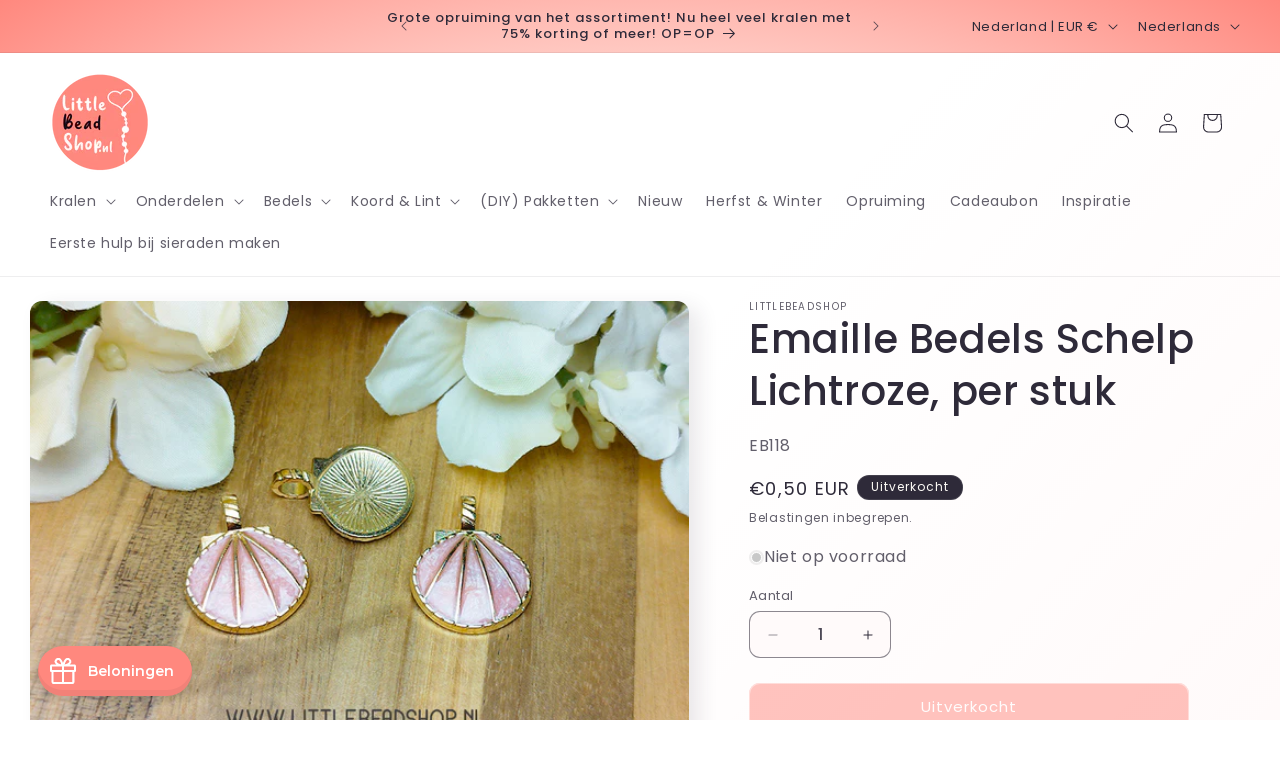

--- FILE ---
content_type: text/html; charset=utf-8
request_url: https://www.google.com/recaptcha/api2/anchor?ar=1&k=6Ldf0HQaAAAAAAzr_xFOZKETj-9NUMINow97pNKg&co=aHR0cHM6Ly9saXR0bGViZWFkc2hvcC5ubDo0NDM.&hl=en&v=N67nZn4AqZkNcbeMu4prBgzg&size=invisible&anchor-ms=20000&execute-ms=30000&cb=fneg7mefwd30
body_size: 49026
content:
<!DOCTYPE HTML><html dir="ltr" lang="en"><head><meta http-equiv="Content-Type" content="text/html; charset=UTF-8">
<meta http-equiv="X-UA-Compatible" content="IE=edge">
<title>reCAPTCHA</title>
<style type="text/css">
/* cyrillic-ext */
@font-face {
  font-family: 'Roboto';
  font-style: normal;
  font-weight: 400;
  font-stretch: 100%;
  src: url(//fonts.gstatic.com/s/roboto/v48/KFO7CnqEu92Fr1ME7kSn66aGLdTylUAMa3GUBHMdazTgWw.woff2) format('woff2');
  unicode-range: U+0460-052F, U+1C80-1C8A, U+20B4, U+2DE0-2DFF, U+A640-A69F, U+FE2E-FE2F;
}
/* cyrillic */
@font-face {
  font-family: 'Roboto';
  font-style: normal;
  font-weight: 400;
  font-stretch: 100%;
  src: url(//fonts.gstatic.com/s/roboto/v48/KFO7CnqEu92Fr1ME7kSn66aGLdTylUAMa3iUBHMdazTgWw.woff2) format('woff2');
  unicode-range: U+0301, U+0400-045F, U+0490-0491, U+04B0-04B1, U+2116;
}
/* greek-ext */
@font-face {
  font-family: 'Roboto';
  font-style: normal;
  font-weight: 400;
  font-stretch: 100%;
  src: url(//fonts.gstatic.com/s/roboto/v48/KFO7CnqEu92Fr1ME7kSn66aGLdTylUAMa3CUBHMdazTgWw.woff2) format('woff2');
  unicode-range: U+1F00-1FFF;
}
/* greek */
@font-face {
  font-family: 'Roboto';
  font-style: normal;
  font-weight: 400;
  font-stretch: 100%;
  src: url(//fonts.gstatic.com/s/roboto/v48/KFO7CnqEu92Fr1ME7kSn66aGLdTylUAMa3-UBHMdazTgWw.woff2) format('woff2');
  unicode-range: U+0370-0377, U+037A-037F, U+0384-038A, U+038C, U+038E-03A1, U+03A3-03FF;
}
/* math */
@font-face {
  font-family: 'Roboto';
  font-style: normal;
  font-weight: 400;
  font-stretch: 100%;
  src: url(//fonts.gstatic.com/s/roboto/v48/KFO7CnqEu92Fr1ME7kSn66aGLdTylUAMawCUBHMdazTgWw.woff2) format('woff2');
  unicode-range: U+0302-0303, U+0305, U+0307-0308, U+0310, U+0312, U+0315, U+031A, U+0326-0327, U+032C, U+032F-0330, U+0332-0333, U+0338, U+033A, U+0346, U+034D, U+0391-03A1, U+03A3-03A9, U+03B1-03C9, U+03D1, U+03D5-03D6, U+03F0-03F1, U+03F4-03F5, U+2016-2017, U+2034-2038, U+203C, U+2040, U+2043, U+2047, U+2050, U+2057, U+205F, U+2070-2071, U+2074-208E, U+2090-209C, U+20D0-20DC, U+20E1, U+20E5-20EF, U+2100-2112, U+2114-2115, U+2117-2121, U+2123-214F, U+2190, U+2192, U+2194-21AE, U+21B0-21E5, U+21F1-21F2, U+21F4-2211, U+2213-2214, U+2216-22FF, U+2308-230B, U+2310, U+2319, U+231C-2321, U+2336-237A, U+237C, U+2395, U+239B-23B7, U+23D0, U+23DC-23E1, U+2474-2475, U+25AF, U+25B3, U+25B7, U+25BD, U+25C1, U+25CA, U+25CC, U+25FB, U+266D-266F, U+27C0-27FF, U+2900-2AFF, U+2B0E-2B11, U+2B30-2B4C, U+2BFE, U+3030, U+FF5B, U+FF5D, U+1D400-1D7FF, U+1EE00-1EEFF;
}
/* symbols */
@font-face {
  font-family: 'Roboto';
  font-style: normal;
  font-weight: 400;
  font-stretch: 100%;
  src: url(//fonts.gstatic.com/s/roboto/v48/KFO7CnqEu92Fr1ME7kSn66aGLdTylUAMaxKUBHMdazTgWw.woff2) format('woff2');
  unicode-range: U+0001-000C, U+000E-001F, U+007F-009F, U+20DD-20E0, U+20E2-20E4, U+2150-218F, U+2190, U+2192, U+2194-2199, U+21AF, U+21E6-21F0, U+21F3, U+2218-2219, U+2299, U+22C4-22C6, U+2300-243F, U+2440-244A, U+2460-24FF, U+25A0-27BF, U+2800-28FF, U+2921-2922, U+2981, U+29BF, U+29EB, U+2B00-2BFF, U+4DC0-4DFF, U+FFF9-FFFB, U+10140-1018E, U+10190-1019C, U+101A0, U+101D0-101FD, U+102E0-102FB, U+10E60-10E7E, U+1D2C0-1D2D3, U+1D2E0-1D37F, U+1F000-1F0FF, U+1F100-1F1AD, U+1F1E6-1F1FF, U+1F30D-1F30F, U+1F315, U+1F31C, U+1F31E, U+1F320-1F32C, U+1F336, U+1F378, U+1F37D, U+1F382, U+1F393-1F39F, U+1F3A7-1F3A8, U+1F3AC-1F3AF, U+1F3C2, U+1F3C4-1F3C6, U+1F3CA-1F3CE, U+1F3D4-1F3E0, U+1F3ED, U+1F3F1-1F3F3, U+1F3F5-1F3F7, U+1F408, U+1F415, U+1F41F, U+1F426, U+1F43F, U+1F441-1F442, U+1F444, U+1F446-1F449, U+1F44C-1F44E, U+1F453, U+1F46A, U+1F47D, U+1F4A3, U+1F4B0, U+1F4B3, U+1F4B9, U+1F4BB, U+1F4BF, U+1F4C8-1F4CB, U+1F4D6, U+1F4DA, U+1F4DF, U+1F4E3-1F4E6, U+1F4EA-1F4ED, U+1F4F7, U+1F4F9-1F4FB, U+1F4FD-1F4FE, U+1F503, U+1F507-1F50B, U+1F50D, U+1F512-1F513, U+1F53E-1F54A, U+1F54F-1F5FA, U+1F610, U+1F650-1F67F, U+1F687, U+1F68D, U+1F691, U+1F694, U+1F698, U+1F6AD, U+1F6B2, U+1F6B9-1F6BA, U+1F6BC, U+1F6C6-1F6CF, U+1F6D3-1F6D7, U+1F6E0-1F6EA, U+1F6F0-1F6F3, U+1F6F7-1F6FC, U+1F700-1F7FF, U+1F800-1F80B, U+1F810-1F847, U+1F850-1F859, U+1F860-1F887, U+1F890-1F8AD, U+1F8B0-1F8BB, U+1F8C0-1F8C1, U+1F900-1F90B, U+1F93B, U+1F946, U+1F984, U+1F996, U+1F9E9, U+1FA00-1FA6F, U+1FA70-1FA7C, U+1FA80-1FA89, U+1FA8F-1FAC6, U+1FACE-1FADC, U+1FADF-1FAE9, U+1FAF0-1FAF8, U+1FB00-1FBFF;
}
/* vietnamese */
@font-face {
  font-family: 'Roboto';
  font-style: normal;
  font-weight: 400;
  font-stretch: 100%;
  src: url(//fonts.gstatic.com/s/roboto/v48/KFO7CnqEu92Fr1ME7kSn66aGLdTylUAMa3OUBHMdazTgWw.woff2) format('woff2');
  unicode-range: U+0102-0103, U+0110-0111, U+0128-0129, U+0168-0169, U+01A0-01A1, U+01AF-01B0, U+0300-0301, U+0303-0304, U+0308-0309, U+0323, U+0329, U+1EA0-1EF9, U+20AB;
}
/* latin-ext */
@font-face {
  font-family: 'Roboto';
  font-style: normal;
  font-weight: 400;
  font-stretch: 100%;
  src: url(//fonts.gstatic.com/s/roboto/v48/KFO7CnqEu92Fr1ME7kSn66aGLdTylUAMa3KUBHMdazTgWw.woff2) format('woff2');
  unicode-range: U+0100-02BA, U+02BD-02C5, U+02C7-02CC, U+02CE-02D7, U+02DD-02FF, U+0304, U+0308, U+0329, U+1D00-1DBF, U+1E00-1E9F, U+1EF2-1EFF, U+2020, U+20A0-20AB, U+20AD-20C0, U+2113, U+2C60-2C7F, U+A720-A7FF;
}
/* latin */
@font-face {
  font-family: 'Roboto';
  font-style: normal;
  font-weight: 400;
  font-stretch: 100%;
  src: url(//fonts.gstatic.com/s/roboto/v48/KFO7CnqEu92Fr1ME7kSn66aGLdTylUAMa3yUBHMdazQ.woff2) format('woff2');
  unicode-range: U+0000-00FF, U+0131, U+0152-0153, U+02BB-02BC, U+02C6, U+02DA, U+02DC, U+0304, U+0308, U+0329, U+2000-206F, U+20AC, U+2122, U+2191, U+2193, U+2212, U+2215, U+FEFF, U+FFFD;
}
/* cyrillic-ext */
@font-face {
  font-family: 'Roboto';
  font-style: normal;
  font-weight: 500;
  font-stretch: 100%;
  src: url(//fonts.gstatic.com/s/roboto/v48/KFO7CnqEu92Fr1ME7kSn66aGLdTylUAMa3GUBHMdazTgWw.woff2) format('woff2');
  unicode-range: U+0460-052F, U+1C80-1C8A, U+20B4, U+2DE0-2DFF, U+A640-A69F, U+FE2E-FE2F;
}
/* cyrillic */
@font-face {
  font-family: 'Roboto';
  font-style: normal;
  font-weight: 500;
  font-stretch: 100%;
  src: url(//fonts.gstatic.com/s/roboto/v48/KFO7CnqEu92Fr1ME7kSn66aGLdTylUAMa3iUBHMdazTgWw.woff2) format('woff2');
  unicode-range: U+0301, U+0400-045F, U+0490-0491, U+04B0-04B1, U+2116;
}
/* greek-ext */
@font-face {
  font-family: 'Roboto';
  font-style: normal;
  font-weight: 500;
  font-stretch: 100%;
  src: url(//fonts.gstatic.com/s/roboto/v48/KFO7CnqEu92Fr1ME7kSn66aGLdTylUAMa3CUBHMdazTgWw.woff2) format('woff2');
  unicode-range: U+1F00-1FFF;
}
/* greek */
@font-face {
  font-family: 'Roboto';
  font-style: normal;
  font-weight: 500;
  font-stretch: 100%;
  src: url(//fonts.gstatic.com/s/roboto/v48/KFO7CnqEu92Fr1ME7kSn66aGLdTylUAMa3-UBHMdazTgWw.woff2) format('woff2');
  unicode-range: U+0370-0377, U+037A-037F, U+0384-038A, U+038C, U+038E-03A1, U+03A3-03FF;
}
/* math */
@font-face {
  font-family: 'Roboto';
  font-style: normal;
  font-weight: 500;
  font-stretch: 100%;
  src: url(//fonts.gstatic.com/s/roboto/v48/KFO7CnqEu92Fr1ME7kSn66aGLdTylUAMawCUBHMdazTgWw.woff2) format('woff2');
  unicode-range: U+0302-0303, U+0305, U+0307-0308, U+0310, U+0312, U+0315, U+031A, U+0326-0327, U+032C, U+032F-0330, U+0332-0333, U+0338, U+033A, U+0346, U+034D, U+0391-03A1, U+03A3-03A9, U+03B1-03C9, U+03D1, U+03D5-03D6, U+03F0-03F1, U+03F4-03F5, U+2016-2017, U+2034-2038, U+203C, U+2040, U+2043, U+2047, U+2050, U+2057, U+205F, U+2070-2071, U+2074-208E, U+2090-209C, U+20D0-20DC, U+20E1, U+20E5-20EF, U+2100-2112, U+2114-2115, U+2117-2121, U+2123-214F, U+2190, U+2192, U+2194-21AE, U+21B0-21E5, U+21F1-21F2, U+21F4-2211, U+2213-2214, U+2216-22FF, U+2308-230B, U+2310, U+2319, U+231C-2321, U+2336-237A, U+237C, U+2395, U+239B-23B7, U+23D0, U+23DC-23E1, U+2474-2475, U+25AF, U+25B3, U+25B7, U+25BD, U+25C1, U+25CA, U+25CC, U+25FB, U+266D-266F, U+27C0-27FF, U+2900-2AFF, U+2B0E-2B11, U+2B30-2B4C, U+2BFE, U+3030, U+FF5B, U+FF5D, U+1D400-1D7FF, U+1EE00-1EEFF;
}
/* symbols */
@font-face {
  font-family: 'Roboto';
  font-style: normal;
  font-weight: 500;
  font-stretch: 100%;
  src: url(//fonts.gstatic.com/s/roboto/v48/KFO7CnqEu92Fr1ME7kSn66aGLdTylUAMaxKUBHMdazTgWw.woff2) format('woff2');
  unicode-range: U+0001-000C, U+000E-001F, U+007F-009F, U+20DD-20E0, U+20E2-20E4, U+2150-218F, U+2190, U+2192, U+2194-2199, U+21AF, U+21E6-21F0, U+21F3, U+2218-2219, U+2299, U+22C4-22C6, U+2300-243F, U+2440-244A, U+2460-24FF, U+25A0-27BF, U+2800-28FF, U+2921-2922, U+2981, U+29BF, U+29EB, U+2B00-2BFF, U+4DC0-4DFF, U+FFF9-FFFB, U+10140-1018E, U+10190-1019C, U+101A0, U+101D0-101FD, U+102E0-102FB, U+10E60-10E7E, U+1D2C0-1D2D3, U+1D2E0-1D37F, U+1F000-1F0FF, U+1F100-1F1AD, U+1F1E6-1F1FF, U+1F30D-1F30F, U+1F315, U+1F31C, U+1F31E, U+1F320-1F32C, U+1F336, U+1F378, U+1F37D, U+1F382, U+1F393-1F39F, U+1F3A7-1F3A8, U+1F3AC-1F3AF, U+1F3C2, U+1F3C4-1F3C6, U+1F3CA-1F3CE, U+1F3D4-1F3E0, U+1F3ED, U+1F3F1-1F3F3, U+1F3F5-1F3F7, U+1F408, U+1F415, U+1F41F, U+1F426, U+1F43F, U+1F441-1F442, U+1F444, U+1F446-1F449, U+1F44C-1F44E, U+1F453, U+1F46A, U+1F47D, U+1F4A3, U+1F4B0, U+1F4B3, U+1F4B9, U+1F4BB, U+1F4BF, U+1F4C8-1F4CB, U+1F4D6, U+1F4DA, U+1F4DF, U+1F4E3-1F4E6, U+1F4EA-1F4ED, U+1F4F7, U+1F4F9-1F4FB, U+1F4FD-1F4FE, U+1F503, U+1F507-1F50B, U+1F50D, U+1F512-1F513, U+1F53E-1F54A, U+1F54F-1F5FA, U+1F610, U+1F650-1F67F, U+1F687, U+1F68D, U+1F691, U+1F694, U+1F698, U+1F6AD, U+1F6B2, U+1F6B9-1F6BA, U+1F6BC, U+1F6C6-1F6CF, U+1F6D3-1F6D7, U+1F6E0-1F6EA, U+1F6F0-1F6F3, U+1F6F7-1F6FC, U+1F700-1F7FF, U+1F800-1F80B, U+1F810-1F847, U+1F850-1F859, U+1F860-1F887, U+1F890-1F8AD, U+1F8B0-1F8BB, U+1F8C0-1F8C1, U+1F900-1F90B, U+1F93B, U+1F946, U+1F984, U+1F996, U+1F9E9, U+1FA00-1FA6F, U+1FA70-1FA7C, U+1FA80-1FA89, U+1FA8F-1FAC6, U+1FACE-1FADC, U+1FADF-1FAE9, U+1FAF0-1FAF8, U+1FB00-1FBFF;
}
/* vietnamese */
@font-face {
  font-family: 'Roboto';
  font-style: normal;
  font-weight: 500;
  font-stretch: 100%;
  src: url(//fonts.gstatic.com/s/roboto/v48/KFO7CnqEu92Fr1ME7kSn66aGLdTylUAMa3OUBHMdazTgWw.woff2) format('woff2');
  unicode-range: U+0102-0103, U+0110-0111, U+0128-0129, U+0168-0169, U+01A0-01A1, U+01AF-01B0, U+0300-0301, U+0303-0304, U+0308-0309, U+0323, U+0329, U+1EA0-1EF9, U+20AB;
}
/* latin-ext */
@font-face {
  font-family: 'Roboto';
  font-style: normal;
  font-weight: 500;
  font-stretch: 100%;
  src: url(//fonts.gstatic.com/s/roboto/v48/KFO7CnqEu92Fr1ME7kSn66aGLdTylUAMa3KUBHMdazTgWw.woff2) format('woff2');
  unicode-range: U+0100-02BA, U+02BD-02C5, U+02C7-02CC, U+02CE-02D7, U+02DD-02FF, U+0304, U+0308, U+0329, U+1D00-1DBF, U+1E00-1E9F, U+1EF2-1EFF, U+2020, U+20A0-20AB, U+20AD-20C0, U+2113, U+2C60-2C7F, U+A720-A7FF;
}
/* latin */
@font-face {
  font-family: 'Roboto';
  font-style: normal;
  font-weight: 500;
  font-stretch: 100%;
  src: url(//fonts.gstatic.com/s/roboto/v48/KFO7CnqEu92Fr1ME7kSn66aGLdTylUAMa3yUBHMdazQ.woff2) format('woff2');
  unicode-range: U+0000-00FF, U+0131, U+0152-0153, U+02BB-02BC, U+02C6, U+02DA, U+02DC, U+0304, U+0308, U+0329, U+2000-206F, U+20AC, U+2122, U+2191, U+2193, U+2212, U+2215, U+FEFF, U+FFFD;
}
/* cyrillic-ext */
@font-face {
  font-family: 'Roboto';
  font-style: normal;
  font-weight: 900;
  font-stretch: 100%;
  src: url(//fonts.gstatic.com/s/roboto/v48/KFO7CnqEu92Fr1ME7kSn66aGLdTylUAMa3GUBHMdazTgWw.woff2) format('woff2');
  unicode-range: U+0460-052F, U+1C80-1C8A, U+20B4, U+2DE0-2DFF, U+A640-A69F, U+FE2E-FE2F;
}
/* cyrillic */
@font-face {
  font-family: 'Roboto';
  font-style: normal;
  font-weight: 900;
  font-stretch: 100%;
  src: url(//fonts.gstatic.com/s/roboto/v48/KFO7CnqEu92Fr1ME7kSn66aGLdTylUAMa3iUBHMdazTgWw.woff2) format('woff2');
  unicode-range: U+0301, U+0400-045F, U+0490-0491, U+04B0-04B1, U+2116;
}
/* greek-ext */
@font-face {
  font-family: 'Roboto';
  font-style: normal;
  font-weight: 900;
  font-stretch: 100%;
  src: url(//fonts.gstatic.com/s/roboto/v48/KFO7CnqEu92Fr1ME7kSn66aGLdTylUAMa3CUBHMdazTgWw.woff2) format('woff2');
  unicode-range: U+1F00-1FFF;
}
/* greek */
@font-face {
  font-family: 'Roboto';
  font-style: normal;
  font-weight: 900;
  font-stretch: 100%;
  src: url(//fonts.gstatic.com/s/roboto/v48/KFO7CnqEu92Fr1ME7kSn66aGLdTylUAMa3-UBHMdazTgWw.woff2) format('woff2');
  unicode-range: U+0370-0377, U+037A-037F, U+0384-038A, U+038C, U+038E-03A1, U+03A3-03FF;
}
/* math */
@font-face {
  font-family: 'Roboto';
  font-style: normal;
  font-weight: 900;
  font-stretch: 100%;
  src: url(//fonts.gstatic.com/s/roboto/v48/KFO7CnqEu92Fr1ME7kSn66aGLdTylUAMawCUBHMdazTgWw.woff2) format('woff2');
  unicode-range: U+0302-0303, U+0305, U+0307-0308, U+0310, U+0312, U+0315, U+031A, U+0326-0327, U+032C, U+032F-0330, U+0332-0333, U+0338, U+033A, U+0346, U+034D, U+0391-03A1, U+03A3-03A9, U+03B1-03C9, U+03D1, U+03D5-03D6, U+03F0-03F1, U+03F4-03F5, U+2016-2017, U+2034-2038, U+203C, U+2040, U+2043, U+2047, U+2050, U+2057, U+205F, U+2070-2071, U+2074-208E, U+2090-209C, U+20D0-20DC, U+20E1, U+20E5-20EF, U+2100-2112, U+2114-2115, U+2117-2121, U+2123-214F, U+2190, U+2192, U+2194-21AE, U+21B0-21E5, U+21F1-21F2, U+21F4-2211, U+2213-2214, U+2216-22FF, U+2308-230B, U+2310, U+2319, U+231C-2321, U+2336-237A, U+237C, U+2395, U+239B-23B7, U+23D0, U+23DC-23E1, U+2474-2475, U+25AF, U+25B3, U+25B7, U+25BD, U+25C1, U+25CA, U+25CC, U+25FB, U+266D-266F, U+27C0-27FF, U+2900-2AFF, U+2B0E-2B11, U+2B30-2B4C, U+2BFE, U+3030, U+FF5B, U+FF5D, U+1D400-1D7FF, U+1EE00-1EEFF;
}
/* symbols */
@font-face {
  font-family: 'Roboto';
  font-style: normal;
  font-weight: 900;
  font-stretch: 100%;
  src: url(//fonts.gstatic.com/s/roboto/v48/KFO7CnqEu92Fr1ME7kSn66aGLdTylUAMaxKUBHMdazTgWw.woff2) format('woff2');
  unicode-range: U+0001-000C, U+000E-001F, U+007F-009F, U+20DD-20E0, U+20E2-20E4, U+2150-218F, U+2190, U+2192, U+2194-2199, U+21AF, U+21E6-21F0, U+21F3, U+2218-2219, U+2299, U+22C4-22C6, U+2300-243F, U+2440-244A, U+2460-24FF, U+25A0-27BF, U+2800-28FF, U+2921-2922, U+2981, U+29BF, U+29EB, U+2B00-2BFF, U+4DC0-4DFF, U+FFF9-FFFB, U+10140-1018E, U+10190-1019C, U+101A0, U+101D0-101FD, U+102E0-102FB, U+10E60-10E7E, U+1D2C0-1D2D3, U+1D2E0-1D37F, U+1F000-1F0FF, U+1F100-1F1AD, U+1F1E6-1F1FF, U+1F30D-1F30F, U+1F315, U+1F31C, U+1F31E, U+1F320-1F32C, U+1F336, U+1F378, U+1F37D, U+1F382, U+1F393-1F39F, U+1F3A7-1F3A8, U+1F3AC-1F3AF, U+1F3C2, U+1F3C4-1F3C6, U+1F3CA-1F3CE, U+1F3D4-1F3E0, U+1F3ED, U+1F3F1-1F3F3, U+1F3F5-1F3F7, U+1F408, U+1F415, U+1F41F, U+1F426, U+1F43F, U+1F441-1F442, U+1F444, U+1F446-1F449, U+1F44C-1F44E, U+1F453, U+1F46A, U+1F47D, U+1F4A3, U+1F4B0, U+1F4B3, U+1F4B9, U+1F4BB, U+1F4BF, U+1F4C8-1F4CB, U+1F4D6, U+1F4DA, U+1F4DF, U+1F4E3-1F4E6, U+1F4EA-1F4ED, U+1F4F7, U+1F4F9-1F4FB, U+1F4FD-1F4FE, U+1F503, U+1F507-1F50B, U+1F50D, U+1F512-1F513, U+1F53E-1F54A, U+1F54F-1F5FA, U+1F610, U+1F650-1F67F, U+1F687, U+1F68D, U+1F691, U+1F694, U+1F698, U+1F6AD, U+1F6B2, U+1F6B9-1F6BA, U+1F6BC, U+1F6C6-1F6CF, U+1F6D3-1F6D7, U+1F6E0-1F6EA, U+1F6F0-1F6F3, U+1F6F7-1F6FC, U+1F700-1F7FF, U+1F800-1F80B, U+1F810-1F847, U+1F850-1F859, U+1F860-1F887, U+1F890-1F8AD, U+1F8B0-1F8BB, U+1F8C0-1F8C1, U+1F900-1F90B, U+1F93B, U+1F946, U+1F984, U+1F996, U+1F9E9, U+1FA00-1FA6F, U+1FA70-1FA7C, U+1FA80-1FA89, U+1FA8F-1FAC6, U+1FACE-1FADC, U+1FADF-1FAE9, U+1FAF0-1FAF8, U+1FB00-1FBFF;
}
/* vietnamese */
@font-face {
  font-family: 'Roboto';
  font-style: normal;
  font-weight: 900;
  font-stretch: 100%;
  src: url(//fonts.gstatic.com/s/roboto/v48/KFO7CnqEu92Fr1ME7kSn66aGLdTylUAMa3OUBHMdazTgWw.woff2) format('woff2');
  unicode-range: U+0102-0103, U+0110-0111, U+0128-0129, U+0168-0169, U+01A0-01A1, U+01AF-01B0, U+0300-0301, U+0303-0304, U+0308-0309, U+0323, U+0329, U+1EA0-1EF9, U+20AB;
}
/* latin-ext */
@font-face {
  font-family: 'Roboto';
  font-style: normal;
  font-weight: 900;
  font-stretch: 100%;
  src: url(//fonts.gstatic.com/s/roboto/v48/KFO7CnqEu92Fr1ME7kSn66aGLdTylUAMa3KUBHMdazTgWw.woff2) format('woff2');
  unicode-range: U+0100-02BA, U+02BD-02C5, U+02C7-02CC, U+02CE-02D7, U+02DD-02FF, U+0304, U+0308, U+0329, U+1D00-1DBF, U+1E00-1E9F, U+1EF2-1EFF, U+2020, U+20A0-20AB, U+20AD-20C0, U+2113, U+2C60-2C7F, U+A720-A7FF;
}
/* latin */
@font-face {
  font-family: 'Roboto';
  font-style: normal;
  font-weight: 900;
  font-stretch: 100%;
  src: url(//fonts.gstatic.com/s/roboto/v48/KFO7CnqEu92Fr1ME7kSn66aGLdTylUAMa3yUBHMdazQ.woff2) format('woff2');
  unicode-range: U+0000-00FF, U+0131, U+0152-0153, U+02BB-02BC, U+02C6, U+02DA, U+02DC, U+0304, U+0308, U+0329, U+2000-206F, U+20AC, U+2122, U+2191, U+2193, U+2212, U+2215, U+FEFF, U+FFFD;
}

</style>
<link rel="stylesheet" type="text/css" href="https://www.gstatic.com/recaptcha/releases/N67nZn4AqZkNcbeMu4prBgzg/styles__ltr.css">
<script nonce="kk9nu4eeyPvMJhZWFXMhpA" type="text/javascript">window['__recaptcha_api'] = 'https://www.google.com/recaptcha/api2/';</script>
<script type="text/javascript" src="https://www.gstatic.com/recaptcha/releases/N67nZn4AqZkNcbeMu4prBgzg/recaptcha__en.js" nonce="kk9nu4eeyPvMJhZWFXMhpA">
      
    </script></head>
<body><div id="rc-anchor-alert" class="rc-anchor-alert"></div>
<input type="hidden" id="recaptcha-token" value="[base64]">
<script type="text/javascript" nonce="kk9nu4eeyPvMJhZWFXMhpA">
      recaptcha.anchor.Main.init("[\x22ainput\x22,[\x22bgdata\x22,\x22\x22,\[base64]/[base64]/[base64]/[base64]/[base64]/[base64]/KGcoTywyNTMsTy5PKSxVRyhPLEMpKTpnKE8sMjUzLEMpLE8pKSxsKSksTykpfSxieT1mdW5jdGlvbihDLE8sdSxsKXtmb3IobD0odT1SKEMpLDApO08+MDtPLS0pbD1sPDw4fFooQyk7ZyhDLHUsbCl9LFVHPWZ1bmN0aW9uKEMsTyl7Qy5pLmxlbmd0aD4xMDQ/[base64]/[base64]/[base64]/[base64]/[base64]/[base64]/[base64]\\u003d\x22,\[base64]\\u003d\x22,\[base64]/Dq8K1wrxYw6d/w5g6w7Q6DCXCrBfDmFMjw5HCjxpCC8O9wrsgwp5dIsKbw6zCnsOYPsK9wobDuA3CmhzCpjbDlsK1KyUuwqhLWXImwr7DonogIhvCk8K+O8KXNXzDhsOER8OTaMKmQ2rDrCXCrMOBZ0smR8OQc8KRwo3DsX/Ds04NwqrDhMOgV8Ohw53CoUnDicODw4fDlMKALsOSwoHDoRRtw5ByI8KQw6PDmXdLc23DiDt3w6/CjsKGbMO1w5zDvcK6CMK0w7JhTMOhTMKAIcK7N3wgwpldwot+woRxwpnDhmRGwoxRQVrCvkwzwr/DmsOUGQ0lf3FEYyLDhMOewonDoj5Vw6kgHyRjAnBBwok9W1MCIU00ME/ChAFTw6nDpwrCjcKrw53Cmmx7LnsCwpDDiEHCjsOrw6Zww7xdw7XDqsKawoMvawLCh8K3woY1woRnwqjCicKGw4rDv39XezNgw6xVN3AhVBbDn8KuwrtQW3dGckk/wq3Cmk7Dt2zDoArCuC/DosKNXjo2w5vDug16w5XCi8OINzXDm8OHScKbwpJnYsKYw7RFFA7DsH7DnHzDlEpTwolhw7cddcKxw6kewrpBIihyw7XCphPDgkU/w4BnZDnCp8K7ciI6wokyW8OZXMO+wo3DicK5Z01awrEBwq0FGcOZw4I4NsKhw4ttQMKRwp1+Z8OWwowvBcKyB8OnFMK5G8Oed8OyMQ/CgMKsw69twq/DpDPCqEnChsKswrY9ZVkkLUfCk8OvwqrDiAzCq8KTfMKQJiscSsK9wqdAEMO0woMYTMORwqFfW8OVHsOqw4YHGcKJCcOhwofCmX5Pw5YYX1/DuVPCm8K/wqHDkmYNOCjDscOowqo9w4XCscOtw6jDq1rCiAs9IFc8D8O5wrRraMOkw43ClsKIWMKhDcKowqAzwp/[base64]/CnsOjwrrDoQtYw6DClsOmMSdYwqI8w4MBHR/DhmZLMcOQwpJ8wp/DhRV1woNlecORQMKawqjCkcKRwpjCqWsswqF7wrvCgMOKwozDrW7DoMO2CMKlwpHCoTJCAl0iHjjCicK1wolnw4BEwqEHIsKdLMKUwojDuAXCsANWw5l9LkzDmMKiwqpEW2pQPcKgwr0uVcOhU0FHw7Y0wpJ/WgjCrMOjw4fCm8OAMS50w7DDlcKwwovDuhfDum7DmEfCicO7w7hsw5QSw5fDkz3CrBBewpQHZhLDpsKDJ0HDsMKOCjHCmsOmdcKucTzDvsKSw4/CgQYbc8ORw4bCjSobw7wCwoXDoAEfw7Rsdh9dW8Ocwrlhw7MBw7EbI35/w60vw4d6Z04KAcOSw7DDsmpIw61RVzYPX2bCu8Kbw6JiU8OrH8KkBMO3HcKQwpfDlCozw5/CtMKuNMKcw7xAMcKjeSJ+NhxWwq5iwpZLOcOEKUfDpQ09JcOTwofDocK7wrMKKTzDtcOJUUIQIcKNwrvCsMOwwp/DhsOKwrPDlMOnw5fCsHxDNsK/wrw0eGYIw77DngbDiMOxw7vDl8OJbMOuwoHCnMKzwpvCozZDwpMxYcOnwq5Owpp1w67DhMOXLGfCpHjCvyx9wrQHLcO/wobDksKUd8Oaw7vCvMK1w5xoEgvDoMKywo/ChsKLPFvDoAxKw5LDlhsUw6PCvlnCgHVyUmNVcMO+JQhPelfDvUvDrMOjw6rCh8KFEEvCnhLCpRNhDDHCssOVwqpAw4Fdw618wpR4M0TCjk7CjcOWe8KIesKDRTN6wpLDu05Uw5vCgCnDvcKfacOFPgzCtMO0w63DoMKUw45Sw4TDiMOtw6LCrS0lw6tTc0/CkMKOw5rCnsKNKw4nIT02wrA9fMKvwrNbZcO5wrTDt8K4wpLCl8Kvw71rwrTDtsOYw4ZxwrB4wqTDlggQecOxf0NIwrzDosOuwp5Dw5kfw5jDqyYoZcKEF8OAHUk7Km1keXg3RlbCnwnDpVfCusORw6dywr3DlsKhA0k/X3huwpNDf8OQwpfDmsKnwrB/VsOXw5RxIcKXwoAYRcKgGTHChsO2ahzCrsKoB3sGSsOew5w1KVpTcSHCiMKxXBMBAifDghIMwo3Dsw1kwqPCnUHDpCZEw6DCocO4egDCqMOqZsOZwrRye8OTwqZ5w41hwqvChsOZw5UzZQ/DlMObC3EowoLCsBRhCsONFA7DsWQVWWHDtMKralzChMOhw459wr7CiMK6BsObfhvDusOGCmJTE3knc8OhEF8lw75QC8Oyw77CoWtOBETCiC3CoT4JU8KHwodcV1s/VzPCs8Kmw5oeIsKEacOaTj5yw6R9wp/CuwzCjMK0w5PDvcKZw7PDuBo0wpzCjGAwwqjDhMKvb8Kqw57CkcKNVnTDgcK7bMKMLMKuw7JxC8O9QHjDg8K+GzLCkMO2wofDiMO4HMKCw67DpXXCtsOlTMKNwpUjJyPDs8OzGsOIwoBAwqV8w4U5NsK1eVJawr9cw5AsLcKXw7vDiUUkcsOcVQB/[base64]/dsOxw6nCj8KXUMOzw5rDt8KMwpXDlkRSF8ObwoDDssOPw6B/TBgkM8Ozw4PDuEdow5Bgw5bDjmdBwqDDpVrCkMKOw4PDscOsw4HDi8KPJcOlG8KFZsOBw7ZNwp9Ow6xUw73DisOEw4V+JsKuR2/DoC/[base64]/Dl2ARw7QlSsO8QcOzaMKCwozDj8KjCRjDlkgUwpgSwrsWwp9Cw6ZcNcOiw7bCiTQ0H8OtHnnDvMKOKiPDlktgSUHDjTDDh2TCqcKGwqRAwpBNFivDmyQwwo7CkMKBw61FTsKubzLDsD7ChcOVwpoGfsOtwrJzRMOAwoPCvsKWw4/DlcKfwqhiw4IJScOxwp5SwrbDiikbL8Oxw5PDiH08wpjDmsO5IjcZw7k+w6fDosOwwrtVfMKPwrgsw7nDisKLCMOFAsOuw5ESCEnCjsOew6pOKTvDjzrCrwocw67CrVUvwovCkcKwBsKXKy5Dwo/DocKpKhDDisKIGk/DgGDDhTTCtQMrV8OQFcK6ZcO4w5Ihw5VOwrnDp8Kzwo/CpRLCq8OtwqAbw7XDh13DlXB5Nh8qMWfDgsOYwpFfJcOzwosKwosBwoBYecOmw4zCjcOZWDN3AcOrwppEwo7CiiZCbsOKR2TCrMOINsKqTMO5w5VTw5dwd8OzBsKRHsOlw4HDpMKvw6jDkcOuC2rChMO+wrl9w5/Dh3YEwrBPwrTDo0I5wpPCvWJUwoPDrsKbBgokPcKOw6hvBm7Do1HCgcKMwr4/w4nCvnLDhMKqw7QFUywQwrclw6TCuMK5RsKgwo3DqsK9wqwXw5jCgcKEwqwXKcKGwosIw4rCkhArEEM+w67DkF4Nw6zCicKfBMOOwpdIJMOicMKkwrwiwqfCvMOEwpfDjzjDpRjDoyfDjF/DhsOgbWvCrMOhw7lMOHTDnhzCkFbDkgbDlEcrwprCoMKjDg4DwpMOw6/DjsOBwrsYCsK/f8KCw58gwq1TdMKZwrDCvMOaw51deMOTXTrChzTCncKUXA/[base64]/NMODQ8OcRMKbwqbDvcOdworCnjbCvsOlZMOlwpIcCFTDrSDCksKhwrbCq8KawoHCgznCmsKtwqoDb8OgQ8KvCSUzw79Rwoc5JktrK8OaXjrDogXCrMOzTjrCjj/Dpm8FFsOAwrDChcOZw6tGw6wJwohrYcOzAcODTsO9w5ImUMK1wqA9CSXCsMK7UcK1wqXCq8OCM8OTKSPCsUVrw4RxCSTChCodK8KMwrzCvn3DuRlHBcOvdU3ClBLCuMOkNcO/wrHChlgqA8OhCcKnwr5SwrTDu3DDryYFw7XDg8Koe8OJPsO1w7pKw4RQdMOQFQofw5c1IEHDg8K4w51KG8O/wrrDmEVeAsOIwqvDssOnw6vDn3Q6esKOBcKkw7U9e2RFw4dZwpTCk8KtwpQ2ai3CjyXDrMKFw5cxwooBwq/CtDALIMORZ0hIw6fDignDgcO5wr0RwprCmMOufx0EX8Kfw57DpMKpYMOQw51UwpsZw6MbasOKw6/Cv8KMw5LCtsOrw7oeMsKybH7CiHo3wo98w6sXWcKYIntIEAvDr8KcFjoIB0Nkw7cawr/CqCXCuVVCwq96FcOaXMKuwrMRUcOkPEw1wqfDgcKBWMO1w7zDpE58P8OZw7TCiMOSeCjDpMOeA8Obw4DDvMKwJ8OUeMO3wqjDtF8lw6IQw6rDoExhdsKwTQ5Iw5zCujHCicKTfsOzYcK/w5LCk8O5YcKFwojDpsOhwq9dWExWwoXCjMKEwrdSZMOkLsKJwoRRZsKTwp0Ew6fCpMOUccKOw5HDhMO5UU3DlDLCpsKrwrnDqMO2Y1VQacONWMOPw7V5w5USI3sWMhNjwrTCg3XCusK8QhfDlXvCvlc+bHPDuiI5JsKabsO9IWHCkX/[base64]/CvTnDpMO4wqTCq8KObnjCrUrDh8OkFsOvw4fChxVLw48LIMKTbAd0dsOgw5B+wo7Dj2R8Z8KKGzRNw4XDtcO9wrPDu8KwwrzDvcKuw7F1LsKXwqVIwpHCgsKiM0cpw77DisKOwqXCpMKfTsKKw6UUL1Fgw7YKwqRNKGZVw4ofLMKswo4nDD/DhQ9/SmLCosKcw4bDmMOMw79xMU/CkCDCmhHDmMOVDBXCvgPDpMK8w4lgw7TDlMKgbsOEwrJgDFViwpnDrMKUJwtnJsKGXsO9PnzCmMOawoViP8O8GBI9w7XCpcOpUMOew53DhGbCokUuFQUNRXvDtsKvwojCikEyfsOHJ8OUw7LDisOZNsKyw5AcPMOpwpUnwoBHwpXChMKkTsKZwrLDgMK/KsOuw73Do8Kvw73DmkPDrylOw79sFsKAw5/CsMOfYcKYw6XDucO7KTAVw43DnsKOAcKFVMKqwpQcFcOeGcKQw5F2fcKeBjdcwpzCjMOCCipSUMKGwqLDgTt2fBnCn8ORMcO2Z3IkV0rDhcK0QxcbZE8bF8K8eUXDh8K/DsKHM8KAw6LDmcOHKA/Chkkxwq3DjsOwwqXDkMOsSxfDr1XDkcOcwocYbQfCqcOGw7fChsKSI8KPw58SMXDCu2RcDxTDn8OvEQfCv2HDmhhWwpl/[base64]/[base64]/ZMKAw5d7PsKBFSF6MnpmGcO6wrXDh8K8w5nCqsKgSMOCT2IiEsOYZnVOw4vDjsOKw6bCnsOSw5o8w51/AsO0wrvDsifDhmQOw6MIw75rwqfCtW8DDkRHwqt3w4nCocK6RUkWdsOXw6UYCmtFwoFHw5oTM2ZlwrfDv3fCtE4cTcOVWwfCnsKmPA9dGH/DhcOswpvCkhFReMOew5/CuhdcLXTDvATDpSolwo1LKMKCwpPCq8KmAS0uw7zCtXbCqEYnwoobwoDDrUMxYx5Cwp3CnsKpdMKZDDnCvU/[base64]/CjlHDncOfLMOABR4VY8KNR8OuNkHDig/[base64]/CqnLCohXDsMKZccOCw6h8DsOyXSI9NsOtw5vDtsKmwphEcX/DicKxw6vCnz/CkhvDhglnG8OEUMKFwoXCgsO7w4XDlAHDncK1fsKPA2vDusKQwot4TUzDhgfDtMK5ZRJQw65Rw6dbw694w7fDv8OaU8OrwqnDksOKUzQRwqonw6E3RsO4KVFtwrdGwp3Do8KTXF1QcsOowp3CsMKawozCrh56JMOqBcOcVx0YC27CimdFw6vDjcO/w6TCp8KAw5DChsOpwpk6w43Dt09yw74HMTcUG8K5w4PCgDrCowXCrylXw6/Ci8KNAEjCuiJidE3Cr0DCuVILwoVFw6jDuMKmw4HDmXjDnMKMw5LCtcOjw5pCLsOKA8O2TWdwNnQlR8K8w6tlwpBnwqE9w6Msw7Zkw7Euw6rDk8OdGyRww4MxaCzDm8KxIcKgw4/DrcKUIcOtNB3DojTDkcKfYRnDg8KywoPClMKwRMO9ccKqJcKma0fCrcK+SEwuwotvbsO6w4Bfw5nCrcKTJUtTwqIfaMKdSMKFTQDDt2bDjsKVBcOhDcO6csK9ESNIw6p1wrU9w5wGdMO1wqzDqlvDkMOYw7XCqcKQw4jCpsKTw63CmcOew7/[base64]/DhB/CsQjChMObIcK9c1QDMHLCmcOQDnPDt8Orw57Dk8OhIz4ewpHDsCXDs8KMw7F9w5oaBMKzZMK7P8OvYHTDhRzCtMKpCnp9wrRSwodxw4bDl1lgPWwtK8Kow7ZTX3bCs8KAccKQIsK6wotvw67DtC3ComHCrSjDgcKXDcKVHnlLOm9fP8KYS8OOPcKiYjQQw47CqS/[base64]/[base64]/CmRrDpMKNT1ggwpvDthnDmX/CisKHZwkaTsKew5lOJzXDl8K1w5fChMK3TMOlwpgvZwI5bTPCqD/ChcOZEsKUd1TCsmhfYcKHwo1JwrJ9wqPCm8OUwpbChsKHWcOafzXCp8Oowo3CqXd/wq8qYsKxw7h3dMKhNxTDnlfCuCUfUMOmRGDDiMOtwoTDpT/CojzCrcKWGE1Xw4zDgxLClU/Dtw1cP8OXGsOwdh3CpMKowr/CucO4WS3DglgKNMKWHsOLwpohw6rCv8OgIcKOw5fCkyvCmQLClW8XeMKLfRYCw77CszlOacOYwrbCmHzDtxEJwqxywoEiCkHCsVXDplLDhQ/DvnTDtBXCgMOYwrcVw65+w5jCh2Jcw754wrvCrGfCtsKew5LChsOObsOpwpB4CQUswq/CkcOcw5cOw5PCqMONJgvDu0rDh0nChsO3Q8OCw4ovw5hiwr1/[base64]/DhFgBwpTCvirDr8KOwr1Vw4nCjcOCSi/DvMOvGQXDsXTCuMKODSzCkcOmw5LDjF8owppaw5N7DsKAIFIEYCQWw51iwrvDqisyS8OTPMKuacOpw4/[base64]/DsT7DlnsYVcKSw6hFw5IFLiYXwoLDmsKcT8OVU8KXwqApwrbCo0PDtMKmKxzDqF/CmsK6wqUyGCLDpBBnwo4iwrYpMF7DhMOQw55ZKE7CssKpZTjDvG1Lwo7DnwrDsUXDvj4OwpvDkx3DiSB7FEZqw4fCkSbCnsOJdxZNMsOLDQbCtMOqw6/[base64]/[base64]/PlHCv8O1wq7DiMOuecKbGcOhwp8Sw406flnDvMKpwpHDlSYMeyvCksOqbcO3wqd/[base64]/EMODwojDknnDvhc1C8KEwoHDqcKyI8OHwrkIw7kCUSjCmMKmE0FHIAHDkFLDkMKnwonDmsOjw6bDrsOdRMKUwrvCpTvDgg/Cm28dwq3Dn8KsQsKkBMKPHFwawro2wqsGSz7DhUt8w63CohLCs1xdwqPDhR7Dh1h/w67Dv0gDw4kRw6zDhCnCszcfw6PDhVRPFy14WWHClQ8hDcK5S1fDucK9GMKJwo8jT8K7wrPDk8KDw5DClUjChnIlFAQ4E20Zw4rDqRR/[base64]/w5sgw7Z5LMOsLwJtw7XCncKCw4XCkCDDiCTCk3jCrUrCuAA7c8KMHkVqL8KCwq3Dh3cTw5XCiDDDt8KhFMKzDGHDt8K1wr/CoCHCkkU4w47DkVo/VkhDwrlZE8OvAcKIw6vCmFPCpmnCtcKgb8K8CVhpTwEAw5DDosKCw4/[base64]/[base64]/CjEfDh1nChlzDvEIJw7/Dp8KAOMKywr9DUQorwrfCgMOVPXPCojN4w4k8wrRnLsKvJ1UybcOpPz7Du0dZw7QNw5DDhMOrcMOGPsOiwo5fw43CgsKDcsK2UMKmbsK3FEF5wpfCm8KOdgPCs0XCv8K3XXteRjADXiPCpMOOZcOew51tTcK/w4BgRCHCsA/DtS/CjlnCsMOgfD/[base64]/DsMK8LiPCtsO0fsK1w5nCgAXDjcK3WzkcKsOragARS8OmMj7DmgcBKMK6w5HChsKDPE7DsVzDv8OBwpvCpsKpesKkw6nChg/Cm8KLw5o7w4N1E1TDsAcawqZwwqx4IWZSwqXCisOvNcO3SUjDuAs3wovDgcOqw7DDhR5tw4fDlMKrXMK1bj5bbxXDj2kJJ8KAwrvDplIcakJ0XynDiFHDqj9SwqI+FwbCmTjDtjFQNsOYwqLDg2/DnMKdHTB/wrh/YUUZw4PDncOiwr07wrcCwqBJwqDDk0wjcHvCpHAMYMK7IsK7woTDgDPCqzfCoT8AUMKuwoN4BiTCjcO3wpzChjPCiMOQw4jCiHdYKB3DtRzDt8KSwrtFw6/CrkBvwq/DlFQkw4TDtmsxNsKBH8KmLsKQw4xVw67Co8KLMnnDgiHDnSrCmhPDmGrDoUvCuSHCicKtR8KsO8K/[base64]/KsOxwpXCvCNiwrgnUcONMMK5w4Ffw5hTZsO1R8KhZsOqIcKAw6I/IGvCqQTDvsOiwqXDisOgTsKpw53DicK7w6c9C8KYLcOtw4c6wro1w6Jewqtywq/[base64]/CtMKUwrlUGk9Pwo3DuCLCj8KOBWJ8wp/CgsKIw70EEmMVw6PDpG7CjcKMwpsZTsKzYcKPwoLDtlLDnMOQwoVSwr07HsO8w6gqS8KLw7HDr8KhwqvCknTDn8OYwqYUwqwOwq9lfsOPw7ouwrXDkD4hAlzDnMOmw4A8TxAzw6LCvT3CtMKgwoAqw5DCrxfDsQcmaWrDhHHDnEEtFGLDjzDCnMK9wp/Ch8Ktw4E1SMOCe8OPw4nDnwjCvFfDgD3DjAHDulXCnsOfw4Q+wqtDw6tIYAvCkMOkwqTDp8K4w4fCnmXDj8Kzw6dJJwY0wocrw69ESQ/CosOLw7U0w4VTHi/CusKOT8K9RFwGw6p3OVTCk8K5wpzCvcOjYmbDh1jCqcOyY8K0MsKvw47CoMKlA0JVwoLCpsKOK8KeHzfDgkvCvsOQw6kMJGjCnyvCh8Oaw73DsnwKVcOUw6siw6R1wp0LQStgPQw2w5/[base64]/[base64]/CpAdyczPDp29vwq5jwrPDuk4iw4weKMKTaE8uOcO2w4kTwpR1VQxCV8Kswo0fecOuIcOLVMKrRCfCtcK+w7ZUw4HCjcO9wrDDgcKHejPDmcKwC8O1LsKPXmLDmz/[base64]/CrgzDmjzDq8KyW8OQwrMvKi7CqUbCr1zCgiLCukAawoJbw7xuw6bCiSzDuhHCssO2Q2zCjnnDmcKzJcKkHiZWUULCnG8WwqHDo8K0w6jCvsOmwqHDtxvCpWvCiFrCkyHDkMKoYMKBwpgGwrR4M0tywqrCr2luwrsnQF0/w7wrCsOWIg7CuA1Fwo0sOcK5A8Kaw6cXw6XDmcKrS8Kwd8KDXiYJwqzDu8KtSEp2bMKewrItwoTDoCrDs1rDvsKEwr4fegAWOXQxwqphw5whw7Now7xRK2IMOE/CugU4wqZOwohowqHCtMOYw7bDpCHCpMKnSS/DhTHDqMKywop6woEkYyTCoMKVEh5mX0c9FBjDvB02w7HDv8KEMsO4ZsOnHSYHwp0HwojDnMOIwqt6N8OIw5ByU8OYw7c8w7oRcXUUwo3ClcOOw6nDosKmT8O6w5UfwqfDqMOow6c6wrtGwq7Ds35OZQTDrsOHVMKPw40eQMObYsOoaxXCmcK3Ows9w5jCt8KtfsO+I0/Dr0zCtMKZdcOkLMOhScK0wrMHw7LDiBN/w78gT8Ofw53DncOSdQg6w73CpcOmdsKbRUM3wp9jesOdwrRhAMKvAsOZwrAKwrrCk3ECE8KuOsKhBGjDhMOPQ8Ozw67CtFEoPm5MDUc3ICgzw7zDtSR/aMOBw6rDlsONw4bDp8OYfsOSwo7DocO0w67Dng1jf8OJQi7DsMO7w6Ulw6PDvMOdHsKHVhrDnRfCtWtrw4HClsKew7BSLmE+OsOENVzCv8KiwqbDuF8zd8OTESjDt1t+w4vCkMKwbhjDg1BVw5/CkwTCgnBZOxDCsRApESQMK8OVw4vDtR/DrsK6UEwHwqJZwrrCuHYBAsKaAQPDvxs6w6fCtlwRbsOLwpvCsXBOVhfCisKGSh0MZhnCkk98woQMw7gafl1Gw5oBBMOjaMOwPRVBCHVQwpTDp8KOSHXCuD0FSCHCgnd4R8KlC8Kdw4UwXF9Iw40Nw57Coy/CqcK7w7Ekb3jCnsKzUm3Cozonw5lWSD5yA35ewrLCm8Ocw7jChMKkw7vDiVXCqWpLBMOYwqtrScKzL2LCpmlRwqjCsMOVwqfDvMONw67DrC/CkifDlcOnwpUBwo7Cs8OZcEhsQMKOw5rDiljDmxbCtRDCvcKcYBVMNGUDemFvw5Atw6J7wonCi8KzwolCw4zDlULClErDgjgpDcOpOTZqL8KMOMKywovDuMK4c2R7w7rDq8K/wpdfwq3DhcK3SSLDnMKBcRvDoGomw6MhQ8KoZ2pvw7o8wrVawrbCtxfCrwt8w4DCvcKyw4xmQsObwo3DtMKzwpTDm2XChwlXDhXCgMOASCwzwqFDwrkBw7vDhS8AZcOIZCdCXWXDu8KpwprDgzYSwrsTcHYcCGc9w7UWVTkCw7oLw7BQUkFKwo/DucO/w6zCuMKTw5Y2ScOEw7jDhsKnFjXDjHXCvsOSM8OqcsOqw5LDq8KtBSR/aQzCnRA9T8OTZ8KveTwCUmsJwrtLwqDClcKeXjk9P8KewqjDisOmM8OlwoTDoMKxMnzDpH9iw4YqCX9Gw6ZKwqHCvcK7BcOlDwENNsOFwr5eOEBTAD/DicOew75Nw4bDiifDqTM0S2JWwoBOwo3DlsOewoRuwq7CjyTDs8OiKMK4wqnDtMK2bU3Dii3Do8Oswqlxbwgfw7Qjwq4sw67CknrDkh4pI8KBUiFWwqPCvDHCm8OLMMKnE8OEJsKXw73CssK6w6BNEDFJw63DoMKww6jDk8KFw6EvY8KbVMOfw7QnwrXDn3/[base64]/DgMOSwprCshTDucKawoNXwpnDhm/DoWAdw4RLQ8KAbcKFInrDkMKtw6Q3H8KoDA8aMcOGwp9Sw7/DinjDpcOaw6AXF1Emw6UZSm4Uw55+VMOHCDfDq8Ksb0rCvsKaBsKxOTnCpQDCsMOww4HCjcKRU3p0w45vwo9AC2B2ZsOqEcKMwqvCu8O6OFHDisOBwpANwoBzw6ZCwpzDp8KBW8KLw4LDhW7CmnLClMKwIMKCJjYQw57DqsK+worDlQ5lw7/[base64]/w6jCvWXCtVkPwp83d8K9woXCrMKwHAoiaMObw7vDtk4oXMO/w7TCqQDDrsOswooiX2Mfw6DDlS7CtMOdwqYGwqHDk8KHwrrDpm1deVLCvMKQBcKFwoPCn8KcwqQ1w6PCtMKwP0fDqMKKfTrCp8KYKTTCow7Cq8OgUw7CrzfDo8KGw6l7H8OJHcKma8KHWT/CpsOUVcOTKsOAb8KCwp7DpsKIWRN0w6XCkcO9BE/CpMOkJ8KiB8Kqwqc5wqdDfMORw4vDjcOJPcOtWX3Dg17CgsOjw6wOwp5dw5ltw47CiULCtUnDkyXDrBLDmsOOScO9wqXCqMOQwo/DscOzw5TDq2IKKsOgeV/[base64]/dhjDqnzDh8KIw6djCH3DgT9ZWSV8DxYeJ8O5wrfCsMOrScOQS1YWH2zCg8OWRsOQKMKDwr8iecO8wq5jHcKDwok2KyYQNXIfbkkSc8OSE33CsEfCkCsRw4Z7w4LCgsOpBhE7w6AfOMK3w7/CgsOFwqnCjMOUwqrDmMOTCMKuwqwcwpXCgHLDqcK5fcO+f8OtfQDDuW8Sw70ObMKfwp/DjBYAwq0mX8OjLUfDicODw7hhwpfCkmA0w6zCi2ddw4vCsjobwqxgw79eezDCh8O6I8Kyw5cqwoHDqMKAw4DCrjbCn8KbWMOcw7XDgsK0BcOLwrjCgzTDnsKTTATDqWYKJ8O2woDCicO8CBYgwrlLw7ZzRWI9ZsKSwqjDrsKsw6/CkArCp8KGw5IVNmvCpMKzVMOfwqLCqCVMwqjDksObw5gtX8Osw5luasKlZgXCp8OpPVrCn0/CkTfCiCHDicOJw7YVwqvDpXhoDBpwwqrDmGrCoRt6HWlFFcOkfsKDQ1DDmcOrEmgbfRDDjmPDs8Orw7gNwrrDisK3wpcfw6Q7w4bCmx/DlsKsQULDhH3Cu3Irw5TDjsKbwrlLcMKLw7XCqnsUw7jCo8KJwrczw7jCpk1nEMOARCrDscKpOcOJw5Izw5h3OEnDusKIDSXCtH1mwr4xUcOLwrfDvT/Cq8KHwpwQw5PDqgVlwqEmwqzDog3DmE3Dv8Kgw6LCpSnCsMKowp7Ct8OMwoAVw4rDmzVId25mwr5EW8KHfcK1HMOYwqNdchfCv2HDmyHDsMKHCH7DscKgwoTCrH4owrjCisK3RHDDgyUUW8KEOyTDvlJLQRBDOMK8Mks/GEzDh1DCt0LDv8KPw6XDpMO4fcKfAXbDr8K1RUlJQMKgw5V1RADDuWUfOsK/w73CjsOlZMOKwovClUzDo8O2w4QDwpbDqwjDosOyw61GwpJSwrHDjcOqQMKFw45uw7TDt2rCsEF+w4LCh17CsTnDv8OMUsO/YsOpWn9nwqVuw54pwpDCrBBCaVQ8wrdoMcKsI2JZwq7Cu3wbGzTCvMO2fsO1wpNKw7nCicOxKcOCw4/DqcOLUwHDg8KEZ8Orw6DDu1dNwosUw5vDr8K3YHUIwp3DgzgOw5vCmW/Cgmc8EnfCucKuw4nCsDQNw4nDmcKPdx17w7HDjQIjwq7Co3cqw6bChcKoQcKZwo5mwoY2Q8OfPA/DlMKAS8OyagDDlFFvL0ZZNAnDmGIkMTLDq8OlJws/w5IFwqlWGG8zNMOTwpjCnhTCgcO5aD7CscKIKSgOwqtrw6M3SMKIMMOdwpUSw5jCrMOjw7lcw7tgwpxoEwzCvC/DpcKvCxJxw7rCnm/CmsKNwrRMNsOxw6nDqk8zRcKyGXvCkMKHe8KNw7IJw6lXw6Zhw4sLPMOeZHsXwq83w4TCtMOGaFo6w5rChkQzLsKYw6vCosOzw7AqT03DgMKADcO6WRfCljXCkWnCicKAVx7DgAfCoGPDvsKCwpbCvxsMAFYAbAonfsKmesKSwobCsm/DpHJWw7bCvTwbYnbCmyzDqsOzwpDDgnYudMOAwoovw44wwpLDoMK9wqoQGsORfjMYwpk9w4HCiMKLJHIsLXk4w4VKw74gwqTChjXCncKIwrByJMKwwobCrXfCvi3Cr8KyYB7Dlw9FHG/Dr8KmfXR9fybCosO/[base64]/w4/Dj8OIwqEfQG9TwpzDmUHCoBNhw4TDviLDh2l6w6DCh17ClUsIwp7Cui7Dk8OvHsOgWcKlwqHDnRfCpsOyG8OVVVJywrXDrDLCpsKgwqvChcOSSMOlwrTDjHRsFsKbw4LDmsKBasOUw7TCj8OoHMKJwodXw797MTkZXsOaOcKwwoFQwp40woQ/[base64]/CqyXDhljChTXCqsK9w6PDqG9PXzoewr/[base64]/w7M6fMOUCUjCti3CoAhpw5vDqcK5wrPCgcKLw4/[base64]/DrsKhwo1zPVtQcD8IAwPDn8O5w6HCoHbCvcOZUMOjwpsEwp0OdcOiwoZmwr7CqcKAEMKBw7YXwoVPYMK4YMKww7wwJcKdJMO+wpEMwpgBbgI5c0ggf8KuwozDli/CtGUDDnzDmsKswpXDisKxw67DncKJJwImw4xhGMOfEl7DjsKcw4Vsw67CuMOjF8ONwqTCgkMyw6DCg8Ouw6FkBhJKworDp8KPegZ7HWHDnMORw43Ckyh7FcKTwqjDosOAwpjChMKHLSTDl2DDlsO/LcOow6VlckgUZBrDuBl8wrLDkG1wWcOFwqnCqsKNeiQZwrUGwoHDtCXDunA2wpERc8OnLhJnw43DlUPCswJDfkPCvBxyc8KrMsOCwq/CgUMKw7tvR8OrwrHCl8K9BcK/w5HDmcKlwq4bw78+FcOwwqDDucKKSCxPXsOSMsOtPMO7wrNWWnBRwpFiw644aAY/[base64]/Cu8KZKsKFw5FbOyTDiyMPW0XDg8Kmw7IiVsK9Tytbw40Jwpg0woJDw5DCsVLClsKAKUo+Q8KaXMO+fsK+X1IKw7/[base64]/TsOWDhRNwq/DlnnDsTILWlzDninCjcO4wqzDi8OjXEB+wqnCmsK8VRXDicOOw6t5wowQRcKBB8OqCcKQwol4ZcOyw5Nmw7/[base64]/w5MBwoJYGcO/w4BjwojCkxbCqcOYM8OOUgI/AR4WesOrw4MqTsO6w6QmwroDXm81wrDDvWlDwrTDqWfDvMKbBMKcwpd1RcK0DcOpVcOFw7nChEZ9w5fDvMOUwoE3woPDjsO/w5XCuAHCrsO5w7YhBjrDk8ONJxtiL8Kpw4QmwqUJLCJ7wqAUwpdZWB/DpQMmPcKIHsOReMKvwrozw5EnwoTDhGZWTkTDv0AIw4NwCS52M8KBw67DmikZYm7CpkDCnMKCM8OuwqLDn8O7UB4SFiZkLy/Dj03ClXnDgBsxw69Fw7BewppxcjYeD8KqeDFaw7FJOXPCu8KDBTXCqsOgcsOvN8O8wpzCo8KPw7Y6w45Vwpw0dMOMacKWw6DCqsO/wrw6IcKBw7hRwqfCpMO3OsKswplWwrsMaFJrCBUFwpvCjcKWasK4wpwuw4/DgcKcPMOpw5HCjxnCpyfDtTVmwosPHMO4w7DDu8K1w4HCqxTDq3cxQ8K6Uh1Iw6vDjsKwbsOkw6Vuw7ZtwofCimDCuMOMXMOadFkTw7VdwpRUa1NGw69mw6jCvkRow4tCIcOVw4LDh8KnwpZBXcK9SQJJw5wyXcOPwpDDjwrDnD5/PzYawqMPwpHCusKVwpTDksOLw5/DisKBdMOnwprDm0Y4HsKaVMKzwpssw5XDvsOmT17Dj8OrJ1bClsKheMKzAA5kwr7CrhDDqArDlsK9w6bCicK9cFAifcOSw4Q/[base64]/[base64]/w4ddF8Ogwrdmw6nDhU/CilcBTTRbwpbCk8KJSMO6YMORY8KWw57ChXDCi3DDmcOyX0Uldm7DklVYJ8KrDT5PBMKHCMKcNEsJOz0FU8Kew4Enw4Rtwr/DjcKvOMOmwpgbw7TDgkt9wqVhX8KhwqYXTkkIw68RZMO3w75YHMKJwoLDscORw7sswq8owp1pX2A4B8OWwrIwR8KOwofDgsK9w7dcfsKACAlPwqMRX8K1w5HDii0zwr/DgGQBwq9CwrfCssOUw6DCssKUw5PDrXpMw5vCjxIwEgvCusKxw7UVSRwuDW/CkzzCumpnwrV7wqDDsyMgwpvCjwXDuHzCuMKjYgTCp2XDggw0UTrCqsKiaFJQw5nDlgnDihnDkVVxw4XDtMOpwqnCmhxkw64LY8OrKcKpw73CuMOmXcKMGMOQwpHDiMOuMMO4A8O0C8OgwqvCiMKKw58iwo/Dv2UTw6hmwqI0w5o6wqjDkx3DuU7CiMOnw6nChUMrw7PDv8OmAjM8wo/DvDnCkDXDnTjDl3JSw5ARwq4iwq4nVgw1AzhSfcOoX8O1w58tw5DCrFUzETogwofChcO/N8KHR0QcwoDDkcKkw4LCnMOVwrkqw4TDvcOUIMKcw4TCkcO/LC0vw4LCim/[base64]/DgMO9G8ODcMKtwrEVTXDDlcOSw73DjcOZLcKkwqNQw6DDp2PCvipQFFl4w7LDgsOIw6/CosKjwpcgwolAA8OKA3vDpMOpw6wewrjDiU3ClFk7w73CglFLXMOlwqPDshxVwrtMNsKDw78KEnJVJRF6ZcOnelkfG8OvwqAyE1dFw7IJwonDpsKpMcOvw7DDrkTDvcKbAcKywrYwZsKDw5p/wrFVJsOiZcOZVFzCqHXCiQXCksKKf8OpwoMFY8Kew61Db8OtGcKOSyzDicKfMgDCsD/Dp8KpfzLCvgN0wrEiwq7CncOXHSDDpsKZw4hQw5zDgi/[base64]/CtcO/LcK3IX3Du8OJE8ODwpzCrEVRw63ChsOqXsOTRMKWwqjDoyFBZDXDqy/CkQ5NwrQPw7fCqsKKBcOSOcKiwrkXFFB9w7LCscO7w5XDo8Otwrc0b0deG8KWIsK3w6EeehVCw7JKw4fDh8KZw7IKwqXCtQE7wozDvmAJw7/DkcOxK0DDjcOIwrhFw57DhRLChSfDkcKLw6EUwovDk0zCjsOQw5o3DMOsc0HCh8OJw4dHfMKEHsKow51cw4QDV8OlwoBwwoIZMhHChgI/wp9qUWrCjzBlGAvDnR7CsBdUwrwjw5fCgHd8R8KqacKvPkTCjMOtwrPDnlNdw5TCjsOaWMOxM8KjZ1sJwovDgMKuA8Okw5UOwo8GwpXCoBXCt0k/Ql8haMOpwrk0DsOew67CqMK/w6kcYTFPwqHDm1vCicKebh94HW/Dp2nDqF8LPHBIw7/[base64]/CncOtwrbDuEfDvgLDhTfDqsKZAWPDtDTDlS/Dsw5gwr1twrZpwqTDtBAZwqbDoEpRw67DvTXCqUzChjzDkMKDw4gxw5nCscKCT1bDvVbDl0cZFyPDqcKCwrDDocOFRMKww6cDw4XDogQPwoLDp3V7P8KAw6XCg8K0R8KFwp0owqfDqcOgXcKTwrzCoy7DhcOnMWIdGAtxwp/ChzDCpMKLwpNSw6jCm8Knwp3CmcK4w4AqOQAhwpISwrd9LSwxbMKXB0fCmy13VcOwwqYQw48LwovCvx/Cs8K0InnDtcKMwrw3w6E1XcOwwonCsFBLJ8Kqw7RtPXHChSJWw7vCpB/DoMK6WsKsBsKiRMOZw6xnw57CmcKxDsKIwpTCj8OCUCo/woYOwpvDq8OnE8O5w7RvwrXDm8Kuwot/QEPCs8OXXMOyKMKtYmN9wqZQT1BmwqzCgsO5w7s7SsKDX8OcccKAw6PDnCvDjBRFw7DDjMKpw7nDlS3ChWcvw4sqWEfCqDBRXcODw5Fiw67DmMKXPzUdBMOvGMOtwojDhsKIw4fCtcOWGCDDnMOqYcKJw6TDgC/CpsKpXlFUwoFNwp/DqcK6w6oSDsKyTHrDi8K9w6/Dt1XDmMOEcMOPwrRZBBgpKjF3Oyd0wrnDl8KQAVdqw7TClTMBw4dTSMKpw7XCocKOw5PDrX8cfAYydSwOM2pLw4PChiMLJcKEw6EPw5DDng0jdcOIKMOIAcKHwrTDk8KFQWkHYA/DgjozGMOoWCDCnxlEwq3DtcO6EMKIw4zDrnHCo8K4wqhTwo5MSsKOw5/DqsOGw6thw73DvcKDw77DkgnCtCDCvm/CgcK3wojDmQLCq8OKwovDlsOIK0QZw4pBw7Bbd8OvaBbDksKvei3DisOQJ3LCn0nDjcKZPcOJbXEYwpLCvGQ1w7UBwrEtwoDCty/DqcKvFMK4w4wNSz8zMMOPXcKwK2rCs3Z/w60FPXRuw7bCrMKeS3bCm0XCtMK0EEjDscOTaRJCAMK6w7XCkyZ7w7rCmcKLwoTCmHA2WMOSME5ANhhaw48RRgVGQsKawpxqJWhIamXDo8O5w4nCjcKuw5tqXiUxw5LCqwnCgQfDqcKPwqAlPMO7G1J/wpNbMsKvwq0hPsOGw7Ujwq/DjW3CksOUMcOmSsK/[base64]/DksOHwpfDtQM6FsKSwrfDtyhpM8O8w4xaFFTCjid0f1w/w7fDkMOGwqjDn0vDlTZCPsKrAFMFwqDDm1lkw7HDhx7CslFLwpHCtDQcAjnDollpwrzDjGfCkMKmwqUse8K8wrVpJAjDtjrDmGFXG8Kyw4gTVsO2GiURMzdgExfCiDJbO8O1CMOxwoQlE0QIwp4tworCullbPsOOaMKPRT/[base64]/[base64]/CuhbDjMOdwpbDn8O6w7gif3/CiDggw4VrVxdXXcKLYR99CF3CtwJmRn8GT2VDdWcCPTnDngEjd8KGw4xyw6jClMOfD8OMw7oyw4BSXWLCtsO9w4JYFyXDpT5kwp/DrcOcC8Owwq0oOsKFwrzCo8OJwqbDnRbCosKqw74MVkDDisKuasK5KcO/Py10ZwZiJW7Cl8OFw6vCqE/DpcKuwr5mB8OiwotACsK2VMOeBsO8JXLDmjTDtMKRNW7Dh8KlI0g5T8KTKQ5mFcO2HXzDu8K5w48gw5TCiMKzw6cLwrM7wrzCvnXDlH3Co8KEP8KJDBDCjMKKBkbCs8OsCcOCw6sawqdkbjI+w6U9IhjCqsKUw6/DjkVqwr1eVMKyM8KOCcKDwrc/D1ZVw5PDh8KJJcKQw6bCrcO/Q3BRWcKiw5LDgcKzw6vCv8KIEH7CicO7w63Ci23Dog/DpgMcdwHDvMOWw4opOcK1w6ByMsOLYsOqw6E/QEHCrCjCsl/DpErDkMOjBTXDgCIHw6vDshrCmcOTG1Ibw5bDuMODw5whw6NUEWlTUEBsCMKzw6RZw7s8wq/[base64]/DmC9WIMKjw51hwoINwo5Hwqgzw7fDgcKcZcKsUcOnXmwGwqFlw4ktw6LDmHQkRn7DmERBHhVPw6FIGz8Iw5VbbwLDqsKDPQkADhE2w5LClA1qb8Khw69Ww4XCtsOpIyVqw4zDkGdyw7sbB1TClEdNNMOEw7RBw4/CmsO3ecO8ODLDoXBewrfCk8KFaAEHw4PClzcGw4TClATDrsKQwoUPKMKMwqUYWsOvKDTDsjNJwqtFw7UJwrbDljfDkMK4eFTDgmnDhAPDmTHCgGtywocWQX7CsGTCq3QON8KMw63DvcKKDRvCuhR9w7jCisOowqxYb2nDtsKyGcKdI8Orwo5AHg/CvMKyYALDgcKdBVRhaMOYw7PCvzjCi8Kgw4LCnBbCrhsxw5nDgMK0ccKaw6bCr8Kjw7fCpxnDvAwBN8OPKWPCqEbDum4gOMOHdG8Zw55iLxhFD8OKwo3Cv8Kaf8KJw5XDuVERwqs7woHCpTXDsMKAwqZ8wpTCoTzDrx3DnF9LJ8OTBxvDjSvDgQrDrMO/w6IcwrnCvMOXNTjDizRDw71xTsKbCGvDmRgOfkfDhcKHTFRlwodmw6N9wqpSwqprXcO1AcOCw4BCwpElDsK3acOVwq4dw4fDknxkwq9AwrvDiMK8w4LCsBBAw4/Cp8K/[base64]/[base64]/[base64]/Dm8OQwqTDisOhw7bDuDXDmCMjw7rCjijCl0Ukw7LCpMKFesK3w7nDl8O3w7Ihwopxw5nDj0Yuw499w4dMJMKcwrLDscOkC8KPwo/CkTHCgcK4wpnCoMKJcXjCg8Orw5xew7pew6oBw7pAw7/Cq3nCr8Kdw4jCmsO8wp3CgsO5wrs0wqzDqCHCi0Aiwo/[base64]/CjcOdwo97RcKqw67DjHd9w4gww7bCiEvCrkBAw5nCgzMwBmBJC3RkG8Kgw7NQwqBpAMOswqQnw5x2VhLCssOiw7Qew4BmI8ONw4XDghouwrzDtF/DoTpNFDExw6woYMKhU8Kaw55ew5M0A8Oiw4HCkk/Ck2/CosO0w4DCmMOKcQTCkSfCqiFrwpQGw4dwagkhwo3DusKDP0FLfcO9w7NcN30twolrGxHCk3JWHsO/w5Quw795d8O+MsKVcxp3w7jCpgETLQIhesOew4IFbcKzwo3CuXkBwq7CicO9w7Fxw5ExwpHDk8Onw4bClMOIS1/DmcKEw5Zcw7l6w7V0wrcdcMKfZMOsw4xIw5QlPR/CpkfCtcOwasO7MDQKwpVLPcKjXVzCgSITG8K6HcKTCMKHacOMwp/DssOvw5rDk8K8BMOLLsOTw7PCkEsPw6zDnDbCt8KMTknCoE8LLMOmScOGwpDClDgCecKmdcOawpsRZ8O+WBgyUznCq1gJwoPCvsKFw6tgw5kANENqPzzCnRDDicK4w6U+eWRAwq3DmQjCskVuMBhYSsOxwohBCjt6IMOuwrjDhMO/e8Kiw71mOHsBN8Ogw7gvA8K8w7jDl8OaPsOEBhVTw7DDo2TDjsO5AibCv8OHSU0ow6XDkF/DvEbDrl46wp1vwpgXw4tmwpzCijzCpmnDoTdDwr8cw74Sw5PDqsOIwrTDmcOQFlnDr8OWZionw4RHwp9DwqJpw6UHFmlbw4PDrsOyw6LCq8KzwrJPTRlTwqBTZ1HClMO0woHCocKdwr4lw44NRXR3DAEnMQ\\u003d\\u003d\x22],null,[\x22conf\x22,null,\x226Ldf0HQaAAAAAAzr_xFOZKETj-9NUMINow97pNKg\x22,0,null,null,null,0,[21,125,63,73,95,87,41,43,42,83,102,105,109,121],[7059694,231],0,null,null,null,null,0,null,0,null,700,1,null,0,\[base64]/76lBhmnigkZhAoZnOKMAhmv8xEZ\x22,0,0,null,null,1,null,0,1,null,null,null,0],\x22https://littlebeadshop.nl:443\x22,null,[3,1,1],null,null,null,1,3600,[\x22https://www.google.com/intl/en/policies/privacy/\x22,\x22https://www.google.com/intl/en/policies/terms/\x22],\x228LNly0nJUJIHBUDw9EEWr+rSZWiNM9mIrkRg5z1MqNQ\\u003d\x22,1,0,null,1,1769853176314,0,0,[14,150,252,102],null,[115,147,167,147],\x22RC-ZRXzqyi4O0CyMQ\x22,null,null,null,null,null,\x220dAFcWeA7o0zpWa0cm2shV5c_DBovzLWQ0Pu2TqUnixfa6oCCtkPzQX-yke5kitcL7mwNH5d4S48dO_C_1w63mHG5v1tRqDF_snA\x22,1769935976252]");
    </script></body></html>

--- FILE ---
content_type: text/javascript; charset=utf-8
request_url: https://littlebeadshop.nl/products/emaille-bedels-schelp-groot-lichtroze-per-stuk.js
body_size: 848
content:
{"id":6917810225325,"title":"Emaille Bedels Schelp Lichtroze, per stuk","handle":"emaille-bedels-schelp-groot-lichtroze-per-stuk","description":"\u003cp\u003e\u003cspan data-mce-fragment=\"1\" mce-data-marked=\"1\"\u003eDeze bedels zijn gemaakt van alloy metaal en zijn 21x17mm groot. Het rijggat is 2.5mm groot.\u003c\/span\u003e\u003c\/p\u003e\n\u003cp\u003e\u003cspan data-mce-fragment=\"1\"\u003eEmaille bedels zijn bedels gemaakt van alloy metaal met een laagje gekleurd glazuur. Dat glazuurlaagje wordt ook wel Email of Emaille genoemd. Ze bestaan in allerlei leuke kleuren en soorten. Meestal zijn de bedels van rosé-goudkleurig of goudkleurig metaal gemaakt maar je ziet ze ook wel met zilverkleurig metaal. Emaille bedels zijn net iets luxer en ideaal om te gebruiken in je armbandje of ketting! Of gebruik er 2 om super leuke oorbelletjes mee te maken!\u003c\/span\u003e\u003c\/p\u003e","published_at":"2021-08-31T20:46:25+02:00","created_at":"2021-08-31T20:46:25+02:00","vendor":"LittleBeadShop","type":"Emaille Bedels","tags":["Bedels","Emaille","natuur","Schelp","Zomer"],"price":50,"price_min":50,"price_max":50,"available":false,"price_varies":false,"compare_at_price":null,"compare_at_price_min":0,"compare_at_price_max":0,"compare_at_price_varies":false,"variants":[{"id":40655162998957,"title":"Default Title","option1":"Default Title","option2":null,"option3":null,"sku":"EB118","requires_shipping":true,"taxable":true,"featured_image":null,"available":false,"name":"Emaille Bedels Schelp Lichtroze, per stuk","public_title":null,"options":["Default Title"],"price":50,"weight":0,"compare_at_price":null,"inventory_management":"shopify","barcode":"","requires_selling_plan":false,"selling_plan_allocations":[]}],"images":["\/\/cdn.shopify.com\/s\/files\/1\/0578\/1494\/1869\/files\/emaillebedelsschelpgrootEB118.jpg?v=1732194100"],"featured_image":"\/\/cdn.shopify.com\/s\/files\/1\/0578\/1494\/1869\/files\/emaillebedelsschelpgrootEB118.jpg?v=1732194100","options":[{"name":"Title","position":1,"values":["Default Title"]}],"url":"\/products\/emaille-bedels-schelp-groot-lichtroze-per-stuk","media":[{"alt":null,"id":63282179866949,"position":1,"preview_image":{"aspect_ratio":1.5,"height":560,"width":840,"src":"https:\/\/cdn.shopify.com\/s\/files\/1\/0578\/1494\/1869\/files\/emaillebedelsschelpgrootEB118.jpg?v=1732194100"},"aspect_ratio":1.5,"height":560,"media_type":"image","src":"https:\/\/cdn.shopify.com\/s\/files\/1\/0578\/1494\/1869\/files\/emaillebedelsschelpgrootEB118.jpg?v=1732194100","width":840}],"requires_selling_plan":false,"selling_plan_groups":[]}